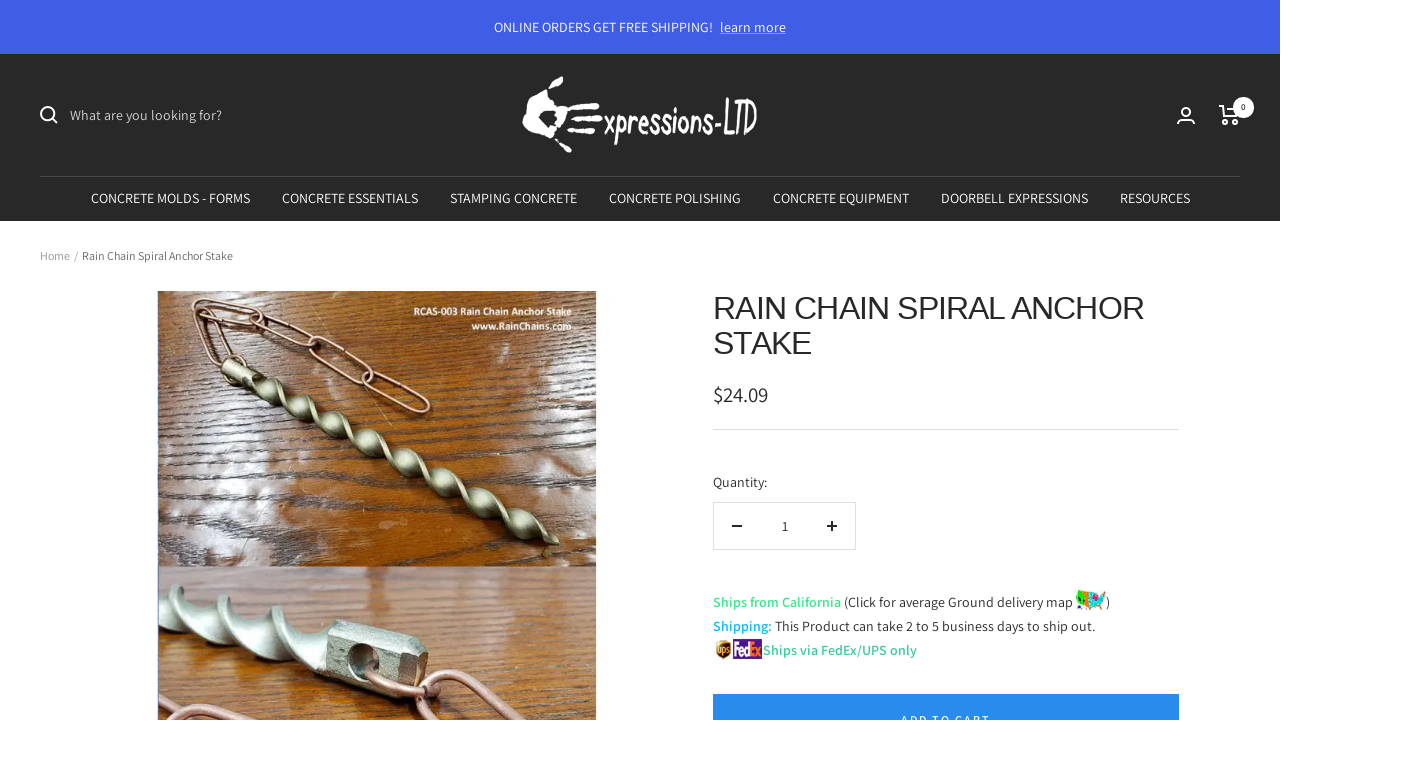

--- FILE ---
content_type: text/javascript; charset=utf-8
request_url: https://www.expressions-ltd.com/products/rain-chain-anchor-stake-3.js
body_size: 736
content:
{"id":8061640999155,"title":"Rain Chain Spiral Anchor Stake","handle":"rain-chain-anchor-stake-3","description":"\u003ch2\u003eRain Chain Spiral Anchor Stake\u003c\/h2\u003e\n\u003cul\u003e\n\u003cli\u003e\n\u003cp style=\"font-size: 0.875rem; display: inline !important;\"\u003eAnother perfect accessory to make your rain chain installation easy and work perfectly!\u003c\/p\u003e\n\u003c\/li\u003e\n\u003cli\u003eFor areas where you want to secure your rain chain to the ground, the Garden Stake makes it easy. Made of plated steel, the stake will last for many years.\u003c\/li\u003e\n\u003cli\u003eThe stake is very strong, and can be hammered or screwed into the ground.\u003c\/li\u003e\n\u003cli\u003eComes with a short section of unfinished light copper chain to easily secure any rain chain.\u003c\/li\u003e\n\u003cli\u003eThis is the strong version of our three Anchor Stake designs. BETTER!\u003c\/li\u003e\n\u003c\/ul\u003e\n\u003ch3\u003eRain Chain Spiral Anchor Stake Specifications:\u003c\/h3\u003e\n\u003cul\u003e\n\u003cli\u003eLength: 11 1\/2\"\u003cbr\u003e\n\u003c\/li\u003e\n\u003c\/ul\u003e","published_at":"2023-08-02T10:58:18-07:00","created_at":"2023-08-02T10:56:43-07:00","vendor":"RainChains","type":"Rain Chains","tags":["Garden","NOUSPS","ORIGIN-CHATSWORTH-CA-91311","Rain Chain Accessories","Rain Chains","ships3-5","shipsups"],"price":2409,"price_min":2409,"price_max":2409,"available":true,"price_varies":false,"compare_at_price":null,"compare_at_price_min":0,"compare_at_price_max":0,"compare_at_price_varies":false,"variants":[{"id":43853928202483,"title":"Default Title","option1":"Default Title","option2":null,"option3":null,"sku":"RC-RCAS-003","requires_shipping":true,"taxable":true,"featured_image":null,"available":true,"name":"Rain Chain Spiral Anchor Stake","public_title":null,"options":["Default Title"],"price":2409,"weight":907,"compare_at_price":null,"inventory_quantity":-10,"inventory_management":null,"inventory_policy":"deny","barcode":"","requires_selling_plan":false,"selling_plan_allocations":[]}],"images":["\/\/cdn.shopify.com\/s\/files\/1\/1299\/3329\/files\/Rain-Chain-Spiral-Anchor-Stake-_product_sku_-1690999111676.jpg?v=1690999112","\/\/cdn.shopify.com\/s\/files\/1\/1299\/3329\/files\/Rain-Chain-Spiral-Anchor-Stake-_product_sku_-1690999113148.jpg?v=1690999114"],"featured_image":"\/\/cdn.shopify.com\/s\/files\/1\/1299\/3329\/files\/Rain-Chain-Spiral-Anchor-Stake-_product_sku_-1690999111676.jpg?v=1690999112","options":[{"name":"Title","position":1,"values":["Default Title"]}],"url":"\/products\/rain-chain-anchor-stake-3","media":[{"alt":"Rain Chain Anchor Stake #3 RainChains","id":32218673873139,"position":1,"preview_image":{"aspect_ratio":1.0,"height":700,"width":700,"src":"https:\/\/cdn.shopify.com\/s\/files\/1\/1299\/3329\/files\/Rain-Chain-Spiral-Anchor-Stake-_product_sku_-1690999111676.jpg?v=1690999112"},"aspect_ratio":1.0,"height":700,"media_type":"image","src":"https:\/\/cdn.shopify.com\/s\/files\/1\/1299\/3329\/files\/Rain-Chain-Spiral-Anchor-Stake-_product_sku_-1690999111676.jpg?v=1690999112","width":700},{"alt":"Rain Chain Anchor Stake #3 RainChains","id":32218673938675,"position":2,"preview_image":{"aspect_ratio":1.0,"height":700,"width":700,"src":"https:\/\/cdn.shopify.com\/s\/files\/1\/1299\/3329\/files\/Rain-Chain-Spiral-Anchor-Stake-_product_sku_-1690999113148.jpg?v=1690999114"},"aspect_ratio":1.0,"height":700,"media_type":"image","src":"https:\/\/cdn.shopify.com\/s\/files\/1\/1299\/3329\/files\/Rain-Chain-Spiral-Anchor-Stake-_product_sku_-1690999113148.jpg?v=1690999114","width":700}],"requires_selling_plan":false,"selling_plan_groups":[]}